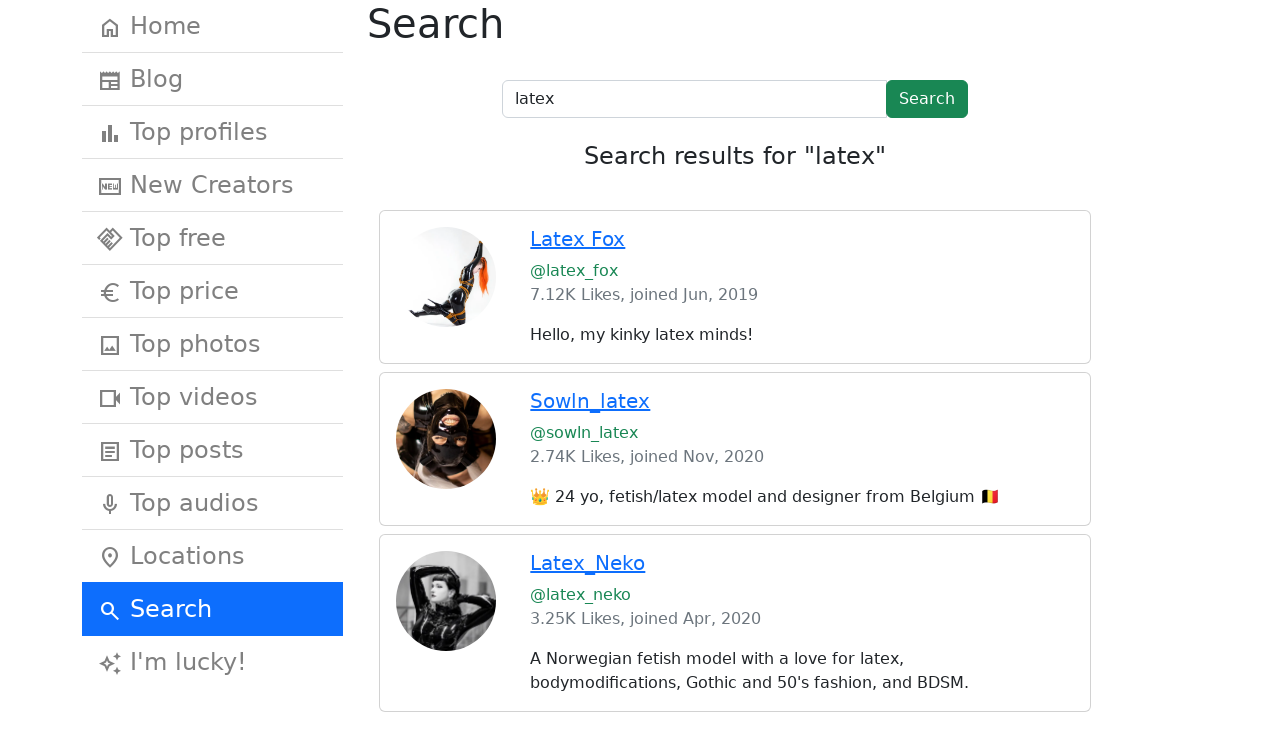

--- FILE ---
content_type: text/html; charset=utf-8
request_url: https://ofstar.xyz/search/?q=latex
body_size: 5436
content:
<!doctype html>
<html lang="en">
    <head>
        <meta charset="utf-8"/>
        <meta name="viewport" content="width=device-width, initial-scale=1"/>
        <meta name="description" content="Discover and connect with a wide range of content creators using our powerful search tool. Explore profiles, tailor search results with filters, and stay updated on the latest trends. Your perfect match awaits!"/>
        
        <title>Search / OF Stars</title>
        <link href="https://cdn.jsdelivr.net/npm/bootstrap@5.2.2/dist/css/bootstrap.min.css" rel="stylesheet" integrity="sha384-Zenh87qX5JnK2Jl0vWa8Ck2rdkQ2Bzep5IDxbcnCeuOxjzrPF/et3URy9Bv1WTRi" crossorigin="anonymous"/>
        <link rel="stylesheet" href="https://fonts.googleapis.com/css2?family=Material+Symbols+Sharp:opsz,wght,FILL,GRAD@40,100..700,0..1,-50..200" />
        


<meta property="og:site_name" content="OF Stars" />
<meta property="og:title" content="OF Stars" />
<meta property="og:description" content="Enhance your OnlyFans experience with our site, designed to simplify navigation and help you discover amazing content effortlessly. Join now!" />
<meta property="og:type" content="article" />
<meta property="og:url" content="https://ofstar.xyz/" />
<meta property="og:image" content="https://ofstar.xyz/static/index.webp" />
<meta property="og:image:width" content="512" />
<meta property="og:image:height" content="512" />


<meta name="twitter:card" content="summary_large_image">
<meta name="twitter:title" content="OF Stars">
<meta name="twitter:description" content="Enhance your OnlyFans experience with our site, designed to simplify navigation and help you discover amazing content effortlessly. Join now!">
<meta name="twitter:image" content="https://ofstar.xyz/static/index.webp">



<link rel="canonical" href="https://ofstar.xyz/search/" />

    

    

        
    
<!-- Global site tag (gtag.js) - Google Analytics -->
<script async src="https://www.googletagmanager.com/gtag/js?id=G-946K90YTJR"></script>
<script>
window.dataLayer = window.dataLayer || [];
function gtag(){dataLayer.push(arguments);}
gtag('js', new Date());

gtag('config', 'G-946K90YTJR');


</script>


    <link rel="icon" type="image/vnd.microsoft.icon" href="/static/favicon.ico"/>
    <link rel="icon" href="/static/favicon-32.png" sizes="32x32" />
    <link rel="icon" href="/static/favicon-128.png" sizes="128x128" />

    
        
<style>


    .suggestions button {
    border-top-left-radius: 0;
    border-top-right-radius: 0;
    }

    

    .index h2 a {
    text-decoration: none;
    }
    .index h2 {
    margin-top: 2em;
    }
    
    
    .pth {
    position: relative;
    margin-bottom: 10px;
    
    }

    .pth h3 a {
    color: #fefefe;
    padding: 0 0 0 14px;
    font-size: 24px;
    text-decoration: none;
    white-space: nowrap;
    overflow: hidden;
    text-shadow: black 0px 0px 2px;
    }

    
    
    .profile {

    position: relative;
    min-height: 300px;

    border: 1px solid rgba(138,150,163,.25);
    }

    
    .profile h1 {
    color: #fefefe;
    padding: 0 0 0 14px;
    font-size: 24px;
    text-shadow: black 0px 0px 2px;
    }

    .profile .stats {
    padding: 0 0 0 14px;
    color: #fefefe;
    text-shadow: black 0px 0px 2px;
    }

    .profile .stats .material-symbols-sharp
    {
    font-size: 20px;
    vertical-align: sub;
    }
    
    .profile .info {
    padding: 60px 0 0 14px;
    }

    .profile .link_back {
    width: 20px;
    height: 20px;
    position: absolute;
    top: 10px;
    left: 14px;
    text-shadow: black 0px 0px 2px;
    }

    .profile .link_back a {
    text-decoration: none;
    color: #fefefe;
    font-size: 200%;"
    }

    .menu a {
    font-size: 1.5em;
    color: gray;
    }
    .material-symbols-sharp {

    vertical-align: middle;
    }

    .article {
    margin: 1em 0 4em 0;
    }
    
    .article h2 a {
    text-decoration: none;
    color: black;
    }
</style>


    </head>
    <body>
        <div class="container">

            <nav class="navbar navbar-expand-lg bg-body-tertiary d-lg-none">
                <div class="container-fluid">
                    <a class="navbar-brand" href="/">OF Stars</a>
                    <button class="navbar-toggler" type="button" data-bs-toggle="collapse" data-bs-target="#navbarSupportedContent" aria-controls="navbarSupportedContent" aria-expanded="false" aria-label="Toggle navigation">
                        <span class="navbar-toggler-icon"></span>
                    </button>
                    <div class="collapse navbar-collapse" id="navbarSupportedContent">
                        <ul class="navbar-nav me-auto mb-2 mb-lg-0">
                            
                            <li class="nav-item"><a class="nav-link " href="/"><span class="material-symbols-sharp">home</span> Home</a></li>
                            
                            <li class="nav-item"><a class="nav-link " href="/blog/"><span class="material-symbols-sharp">newspaper</span> Blog</a></li>
                            
                            <li class="nav-item"><a class="nav-link " href="/subscribers-top/"><span class="material-symbols-sharp">bar_chart</span> Top profiles</a></li>
                            
                            <li class="nav-item"><a class="nav-link " href="/newcomers/"><span class="material-symbols-sharp">fiber_new</span> New Creators</a></li>
                            
                            <li class="nav-item"><a class="nav-link " href="/top-free/"><span class="material-symbols-sharp">handshake</span> Top free</a></li>
                            
                            <li class="nav-item"><a class="nav-link " href="/top-priced/"><span class="material-symbols-sharp">euro</span> Top price</a></li>
                            
                            <li class="nav-item"><a class="nav-link " href="/top-photos/"><span class="material-symbols-sharp">photo</span> Top photos</a></li>
                            
                            <li class="nav-item"><a class="nav-link " href="/top-videos/"><span class="material-symbols-sharp">videocam</span> Top videos</a></li>
                            
                            <li class="nav-item"><a class="nav-link " href="/top-posts/"><span class="material-symbols-sharp">article</span> Top posts</a></li>
                            
                            <li class="nav-item"><a class="nav-link " href="/top-audios/"><span class="material-symbols-sharp">mic</span> Top audios</a></li>
                            
                            <li class="nav-item"><a class="nav-link " href="/location/"><span class="material-symbols-sharp">location_on</span> Locations</a></li>
                            
                            <li class="nav-item"><a class="nav-link active" href="/search/"><span class="material-symbols-sharp">search</span> Search</a></li>
                            
                            <li class="nav-item"><a class="nav-link " href="/lucky/"><span class="material-symbols-sharp">auto_awesome</span> I&#x27;m lucky!</a></li>
                            
                        </ul>
                    </div>
                </div>
            </nav>            
            
            
            <div class="row">
                <div class="col-12 col-lg-3 d-none d-lg-block">
                    

                    <div class="list-group list-group-flush menu" id="list-tab" >
                        
                        
                        <a class="list-group-item " href="/"><span class="material-symbols-sharp">home</span> Home</a>
                        
                        <a class="list-group-item " href="/blog/"><span class="material-symbols-sharp">newspaper</span> Blog</a>
                        
                        <a class="list-group-item " href="/subscribers-top/"><span class="material-symbols-sharp">bar_chart</span> Top profiles</a>
                        
                        <a class="list-group-item " href="/newcomers/"><span class="material-symbols-sharp">fiber_new</span> New Creators</a>
                        
                        <a class="list-group-item " href="/top-free/"><span class="material-symbols-sharp">handshake</span> Top free</a>
                        
                        <a class="list-group-item " href="/top-priced/"><span class="material-symbols-sharp">euro</span> Top price</a>
                        
                        <a class="list-group-item " href="/top-photos/"><span class="material-symbols-sharp">photo</span> Top photos</a>
                        
                        <a class="list-group-item " href="/top-videos/"><span class="material-symbols-sharp">videocam</span> Top videos</a>
                        
                        <a class="list-group-item " href="/top-posts/"><span class="material-symbols-sharp">article</span> Top posts</a>
                        
                        <a class="list-group-item " href="/top-audios/"><span class="material-symbols-sharp">mic</span> Top audios</a>
                        
                        <a class="list-group-item " href="/location/"><span class="material-symbols-sharp">location_on</span> Locations</a>
                        
                        <a class="list-group-item active" href="/search/"><span class="material-symbols-sharp">search</span> Search</a>
                        
                        <a class="list-group-item " href="/lucky/"><span class="material-symbols-sharp">auto_awesome</span> I&#x27;m lucky!</a>
                        
                    </div>
                    
                </div>
                

<div class="col-12 col-lg-8">
                    
    <h1>Search</h1>

    <div class="container">
        
        
        <div class="row" style="margin-top: 1em">

            <div class="col-md-8 offset-md-2">
                <div class="pt-3 pb-4">
                    <form action="/search/" method="get">
                        <div class="input-group">
                            <input placeholder="" type="text" id="" name="q" class="form-control " value="latex"/>
                            <div class="input-group-append">
                                <button type="submit" class="btn btn-success">Search</button>
                            </div>
                            <div class="invalid-feedback"></div>
                        </div>
                        

                        
                        <div class="mt-4 text-center">
                            <h4>Search results for "latex"</h4>
                        </div>
                        
                    </form>
                </div>
            </div>
        </div>


        
    

    

    <div class="card my-2">
        <div class="row g-0">
            <div class="col-3 col-md-2 p-3">
                <a href="/person/9283246/">
                
                <img width="100" height="100" style="border-radius: 50px; object-fit: cover; min-width: 100px" src="/person/9283246/avatar.webp" alt="Latex Fox"/>
                
                </a>
            </div>
            <div class="col-9 col-md-10 px-3 ">
                <div class="card-body">
                    <h5 class="card-title"><a href="/person/latex_fox/">Latex Fox</a></h5>
                    <div class="font-13 text-success ">@latex_fox</div>
                    <div class="font-13 text-muted mb-3">7.12K Likes, 
                    
                    
                    
                    
                    joined Jun, 2019</div>
                    <p class="card-text">Hello, my kinky latex minds! </p>
                </div>
            </div>
            <div class="col-md-1">
                
            </div>
        </div>
        
    </div>
    
    

    <div class="card my-2">
        <div class="row g-0">
            <div class="col-3 col-md-2 p-3">
                <a href="/person/84619596/">
                
                <img width="100" height="100" style="border-radius: 50px; object-fit: cover; min-width: 100px" src="/person/84619596/avatar.webp" alt="Sowln_latex"/>
                
                </a>
            </div>
            <div class="col-9 col-md-10 px-3 ">
                <div class="card-body">
                    <h5 class="card-title"><a href="/person/sowln_latex/">Sowln_latex</a></h5>
                    <div class="font-13 text-success ">@sowln_latex</div>
                    <div class="font-13 text-muted mb-3">2.74K Likes, 
                    
                    
                    
                    
                    joined Nov, 2020</div>
                    <p class="card-text">👑 24 yo, fetish/latex model and designer from Belgium 🇧🇪</p>
                </div>
            </div>
            <div class="col-md-1">
                
            </div>
        </div>
        
    </div>
    
    

    <div class="card my-2">
        <div class="row g-0">
            <div class="col-3 col-md-2 p-3">
                <a href="/person/29140454/">
                
                <img width="100" height="100" style="border-radius: 50px; object-fit: cover; min-width: 100px" src="/person/29140454/avatar.webp" alt="Latex_Neko"/>
                
                </a>
            </div>
            <div class="col-9 col-md-10 px-3 ">
                <div class="card-body">
                    <h5 class="card-title"><a href="/person/latex_neko/">Latex_Neko</a></h5>
                    <div class="font-13 text-success ">@latex_neko</div>
                    <div class="font-13 text-muted mb-3">3.25K Likes, 
                    
                    
                    
                    
                    joined Apr, 2020</div>
                    <p class="card-text">A Norwegian fetish model with a love for latex, bodymodifications, Gothic and 50&#x27;s fashion, and BDSM.</p>
                </div>
            </div>
            <div class="col-md-1">
                
            </div>
        </div>
        
    </div>
    
    

    <div class="card my-2">
        <div class="row g-0">
            <div class="col-3 col-md-2 p-3">
                <a href="/person/138828779/">
                
                <img width="100" height="100" style="border-radius: 50px; object-fit: cover; min-width: 100px" src="/person/138828779/avatar.webp" alt="👠Latex Goddess Alexandra👠 TOP 2,1%"/>
                
                </a>
            </div>
            <div class="col-9 col-md-10 px-3 ">
                <div class="card-body">
                    <h5 class="card-title"><a href="/person/latex_lexy/">👠Latex Goddess Alexandra👠 TOP 2,1%</a></h5>
                    <div class="font-13 text-success ">@latex_lexy</div>
                    <div class="font-13 text-muted mb-3">3.19K Likes, 
                    
                    
                    
                    
                    joined Apr, 2021</div>
                    <p class="card-text">Hello! I&#x27;m Alexandra! </p>
                </div>
            </div>
            <div class="col-md-1">
                
            </div>
        </div>
        
    </div>
    
    

    <div class="card my-2">
        <div class="row g-0">
            <div class="col-3 col-md-2 p-3">
                <a href="/person/191361344/">
                
                <img width="100" height="100" style="border-radius: 50px; object-fit: cover; min-width: 100px" src="/person/191361344/avatar.webp" alt="Latex_fetish"/>
                
                </a>
            </div>
            <div class="col-9 col-md-10 px-3 ">
                <div class="card-body">
                    <h5 class="card-title"><a href="/person/latex_fetish/">Latex_fetish</a></h5>
                    <div class="font-13 text-success ">@latex_fetish</div>
                    <div class="font-13 text-muted mb-3">9 Likes, 
                    
                    
                    
                    
                    joined Nov, 2021</div>
                    <p class="card-text">The hottest and most relaxed girls in latex and vinyl are only here😎</p>
                </div>
            </div>
            <div class="col-md-1">
                
            </div>
        </div>
        
    </div>
    
    

    <div class="card my-2">
        <div class="row g-0">
            <div class="col-3 col-md-2 p-3">
                <a href="/person/2357345/">
                
                <img width="100" height="100" style="border-radius: 50px; object-fit: cover; min-width: 100px" src="/person/2357345/avatar.webp" alt="Latex-alien"/>
                
                </a>
            </div>
            <div class="col-9 col-md-10 px-3 ">
                <div class="card-body">
                    <h5 class="card-title"><a href="/person/latex-alien/">Latex-alien</a></h5>
                    <div class="font-13 text-success ">@latex-alien</div>
                    <div class="font-13 text-muted mb-3">43 Likes, 
                    
                    
                    
                    
                    joined Mar, 2018</div>
                    <p class="card-text">Latex fetishist from Gothenburg Sweden.</p>
                </div>
            </div>
            <div class="col-md-1">
                
            </div>
        </div>
        
    </div>
    
    

    <div class="card my-2">
        <div class="row g-0">
            <div class="col-3 col-md-2 p-3">
                <a href="/person/219642504/">
                
                <img width="100" height="100" style="border-radius: 50px; object-fit: cover; min-width: 100px" src="/person/219642504/avatar.webp" alt="Latex_Cinderella"/>
                
                </a>
            </div>
            <div class="col-9 col-md-10 px-3 ">
                <div class="card-body">
                    <h5 class="card-title"><a href="/person/latex_cinderella/">Latex_Cinderella</a></h5>
                    <div class="font-13 text-success ">@latex_cinderella</div>
                    <div class="font-13 text-muted mb-3">102 Likes, 
                    
                    
                    
                    
                    joined Feb, 2022</div>
                    <p class="card-text">Rubber slut with a dick waiting to be used. I am a big exhibitionist for outdoor kinky fun and want to be fucked all the time!</p>
                </div>
            </div>
            <div class="col-md-1">
                
            </div>
        </div>
        
    </div>
    
    

    <div class="card my-2">
        <div class="row g-0">
            <div class="col-3 col-md-2 p-3">
                <a href="/person/15473203/">
                
                <img width="100" height="100" style="border-radius: 50px; object-fit: cover; min-width: 100px" src="/person/15473203/avatar.webp" alt="nCaD&#x27;s Latex Girls (Under Construction)"/>
                
                </a>
            </div>
            <div class="col-9 col-md-10 px-3 ">
                <div class="card-body">
                    <h5 class="card-title"><a href="/person/ncad_latex/">nCaD's Latex Girls (Under Construction)</a></h5>
                    <div class="font-13 text-success ">@ncad_latex</div>
                    <div class="font-13 text-muted mb-3">2 Likes, 
                    
                    
                    
                    
                    joined Nov, 2019</div>
                    <p class="card-text">nCaD&#x27;s Latex Girls OnlyFans official page~! (Currently Under Construction, please check my Patreon instead for monthly squeaky goodness~!)</p>
                </div>
            </div>
            <div class="col-md-1">
                
            </div>
        </div>
        
    </div>
    
    

    <div class="card my-2">
        <div class="row g-0">
            <div class="col-3 col-md-2 p-3">
                <a href="/person/16412444/">
                
                <img width="100" height="100" style="border-radius: 50px; object-fit: cover; min-width: 100px" src="/person/16412444/avatar.webp" alt="Latex Alina"/>
                
                </a>
            </div>
            <div class="col-9 col-md-10 px-3 ">
                <div class="card-body">
                    <h5 class="card-title"><a href="/person/latex_alina/">Latex Alina</a></h5>
                    <div class="font-13 text-success ">@latex_alina</div>
                    <div class="font-13 text-muted mb-3">4.16K Likes, 
                    
                    
                    
                    
                    joined Dec, 2019</div>
                    <p class="card-text">Latex Vibes </p>
                </div>
            </div>
            <div class="col-md-1">
                
            </div>
        </div>
        
    </div>
    
    

    <div class="card my-2">
        <div class="row g-0">
            <div class="col-3 col-md-2 p-3">
                <a href="/person/223497596/">
                
                <img width="100" height="100" style="border-radius: 50px; object-fit: cover; min-width: 100px" src="/person/223497596/avatar.webp" alt="Miss Latex GLoves"/>
                
                </a>
            </div>
            <div class="col-9 col-md-10 px-3 ">
                <div class="card-body">
                    <h5 class="card-title"><a href="/person/misslatexgloves/">Miss Latex GLoves</a></h5>
                    <div class="font-13 text-success ">@misslatexgloves</div>
                    <div class="font-13 text-muted mb-3">346 Likes, 
                    
                    
                    
                    
                    joined Mar, 2022</div>
                    <p class="card-text">I love sharing my love for latex gloves, surgical gloves ... And more 🧤💛🧤❤️🧤</p>
                </div>
            </div>
            <div class="col-md-1">
                
            </div>
        </div>
        
    </div>
    
    

    <div class="card my-2">
        <div class="row g-0">
            <div class="col-3 col-md-2 p-3">
                <a href="/person/170680715/">
                
                <img width="100" height="100" style="border-radius: 50px; object-fit: cover; min-width: 100px" src="/person/170680715/avatar.webp" alt="Czech Latex BDSM"/>
                
                </a>
            </div>
            <div class="col-9 col-md-10 px-3 ">
                <div class="card-body">
                    <h5 class="card-title"><a href="/person/czechlatexbdsm/">Czech Latex BDSM</a></h5>
                    <div class="font-13 text-success ">@czechlatexbdsm</div>
                    <div class="font-13 text-muted mb-3">11 Likes, 
                    
                    
                    
                    
                    joined Aug, 2021</div>
                    <p class="card-text">Ahoj, vítejte na mém profilu kde se můžete těšit na videa obsahující latex a bdsm. Můžete se také těšit na mnoho produktů od různých výrobců, které rád testuju.</p>
                </div>
            </div>
            <div class="col-md-1">
                
            </div>
        </div>
        
    </div>
    
    

    <div class="card my-2">
        <div class="row g-0">
            <div class="col-3 col-md-2 p-3">
                <a href="/person/13868111/">
                
                <svg viewBox="0 0 100 100" xmlns="http://www.w3.org/2000/svg">
    <circle cx="50%" cy="50%" r="48px" style="fill: #EBB9DF; stroke: #D991BA; stroke-width: 1px;"/>
    <text x="50%" y="50%" dominant-baseline="middle" text-anchor="middle" style="font: 50px verdana; fill: #5A5766">𝓛</text>
</svg>

                
                </a>
            </div>
            <div class="col-9 col-md-10 px-3 ">
                <div class="card-body">
                    <h5 class="card-title"><a href="/person/latex_kitty/">𝓛𝓪𝓽𝓮𝔁 𝓴𝓲𝓽𝓽𝔂 ♡</a></h5>
                    <div class="font-13 text-success ">@latex_kitty</div>
                    <div class="font-13 text-muted mb-3">7.07K Likes, 
                    
                    
                    
                    
                    joined Oct, 2019</div>
                    <p class="card-text">Welcome to Miss Kitty&#x27;s private fan page. 🖤</p>
                </div>
            </div>
            <div class="col-md-1">
                
            </div>
        </div>
        
    </div>
    
    

    <div class="card my-2">
        <div class="row g-0">
            <div class="col-3 col-md-2 p-3">
                <a href="/person/4350731/">
                
                <img width="100" height="100" style="border-radius: 50px; object-fit: cover; min-width: 100px" src="/person/4350731/avatar.webp" alt="Latex Alt Gurl"/>
                
                </a>
            </div>
            <div class="col-9 col-md-10 px-3 ">
                <div class="card-body">
                    <h5 class="card-title"><a href="/person/latexaltgurl/">Latex Alt Gurl</a></h5>
                    <div class="font-13 text-success ">@latexaltgurl</div>
                    <div class="font-13 text-muted mb-3">2.58K Likes, 
                    
                    
                    
                    
                    joined Sep, 2018</div>
                    <p class="card-text">Hi, Im Latex Alt Gurl,</p>
                </div>
            </div>
            <div class="col-md-1">
                
            </div>
        </div>
        
    </div>
    
    

    <div class="card my-2">
        <div class="row g-0">
            <div class="col-3 col-md-2 p-3">
                <a href="/person/136855250/">
                
                <img width="100" height="100" style="border-radius: 50px; object-fit: cover; min-width: 100px" src="/person/136855250/avatar.webp" alt="The Latex Doll Mikoto"/>
                
                </a>
            </div>
            <div class="col-9 col-md-10 px-3 ">
                <div class="card-body">
                    <h5 class="card-title"><a href="/person/mikotosan/">The Latex Doll Mikoto</a></h5>
                    <div class="font-13 text-success ">@mikotosan</div>
                    <div class="font-13 text-muted mb-3">470 Likes, 
                    
                    
                    
                    
                    joined Apr, 2021</div>
                    <p class="card-text">Latex Doll. I love wearing latex, most of all. Into being kept in captivity and restraints, wearing latex for a long time and being in chastity. Into cute things as well. Don&#x27;t be surprised at a random cosplay.</p>
                </div>
            </div>
            <div class="col-md-1">
                
            </div>
        </div>
        
    </div>
    
    

    <div class="card my-2">
        <div class="row g-0">
            <div class="col-3 col-md-2 p-3">
                <a href="/person/9409104/">
                
                <img width="100" height="100" style="border-radius: 50px; object-fit: cover; min-width: 100px" src="/person/9409104/avatar.webp" alt="LatexShyGuy"/>
                
                </a>
            </div>
            <div class="col-9 col-md-10 px-3 ">
                <div class="card-body">
                    <h5 class="card-title"><a href="/person/latex_shy_guy/">LatexShyGuy</a></h5>
                    <div class="font-13 text-success ">@latex_shy_guy</div>
                    <div class="font-13 text-muted mb-3">1 Likes, 
                    
                    
                    
                    
                    joined Jun, 2019</div>
                    <p class="card-text">Hello there! Im a latex enthusiast from the hearth of Europe. I own just a couple latex pieces but I decided to make a much hotter content that Instagram can&#x27;t handle. I&#x27;m glad to welcome you in my journey in the world of LATEX!</p>
                </div>
            </div>
            <div class="col-md-1">
                
            </div>
        </div>
        
    </div>
    
    

    
    

    
    <div class="row">
        <nav aria-label="Page navigation">
            <ul class="pagination justify-content-center">
                
                <li class="page-item disabled"><a class="page-link"><span aria-hidden="true">&laquo;</span></a></li>
                
                
                
                <li class="page-item active" aria-current="page""><a class="page-link" href="?q=latex&amp;">1</a></li>
                
                <li class="page-item""><a class="page-link" href="?q=latex&amp;page=2">2</a></li>
                
                
                
                <li class="page-item"><a class="page-link" href="?q=latex&amp;page=2" aria-label="Next"><span aria-hidden="true">&raquo;</span></a></li>
                
            </ul>
        </div>
    </nav>
</div>


    <p class="lead">Our "Search" page is designed to provide you with a seamless and efficient browsing experience, enabling you to find exactly what you're looking for with ease. By using our powerful search engine, you can explore a vast range of content creators and profiles, tailor your search results with filters, and discover new talents that match your interests. Whether you're seeking creators from specific categories, countries, or with certain follower counts, our search tool has got you covered. With its user-friendly interface, you can navigate effortlessly through the search results, bookmark your favorite profiles, and stay updated on the latest trends in the content creation world. Dive into the world of creators and let our "Search" page guide you to the best content out there.</p>

</div>
    

</div>

            </div>
        </div>
        

        <footer>
            <div class="container">
                <div class="col-lg-12 text-center">
                    <p class="d-print-none"><a class="text-muted" href="/profile-add/">Add new profile</a></p>
                    <p class="d-print-none"><a class="text-muted" href="/policy.html">Privacy policy</a></p>
                    <p class="d-print-none"><a class="text-muted" href="mailto:contact@ofstar.xyz">Contact</a></p>

                    
                </div>
            </div>
        </footer>
        
        <script src="https://cdn.jsdelivr.net/npm/bootstrap@5.2.2/dist/js/bootstrap.bundle.min.js" integrity="sha384-OERcA2EqjJCMA+/3y+gxIOqMEjwtxJY7qPCqsdltbNJuaOe923+mo//f6V8Qbsw3" crossorigin="anonymous"></script>
    </body>
</html>